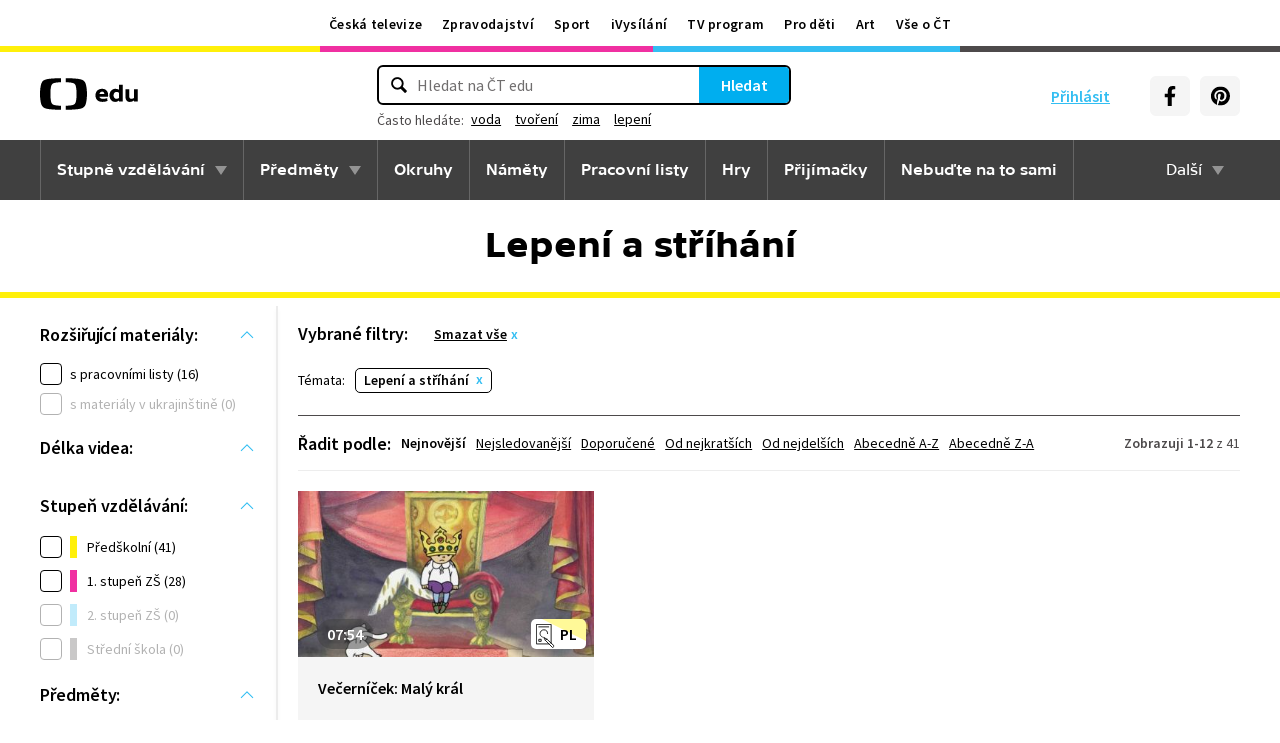

--- FILE ---
content_type: text/plain; charset=utf-8
request_url: https://events.getsitectrl.com/api/v1/events
body_size: 558
content:
{"id":"66f27afe8034cb09","user_id":"66f27afe803d0312","time":1768619244032,"token":"1768619244.c8dbbfab9325deac26ce12d03e6ffa65.3920c804fdc79a8eb629573dd4cefa30","geo":{"ip":"3.138.157.177","geopath":"147015:147763:220321:","geoname_id":4509177,"longitude":-83.0061,"latitude":39.9625,"postal_code":"43215","city":"Columbus","region":"Ohio","state_code":"OH","country":"United States","country_code":"US","timezone":"America/New_York"},"ua":{"platform":"Desktop","os":"Mac OS","os_family":"Mac OS X","os_version":"10.15.7","browser":"Other","browser_family":"ClaudeBot","browser_version":"1.0","device":"Spider","device_brand":"Spider","device_model":"Desktop"},"utm":{}}